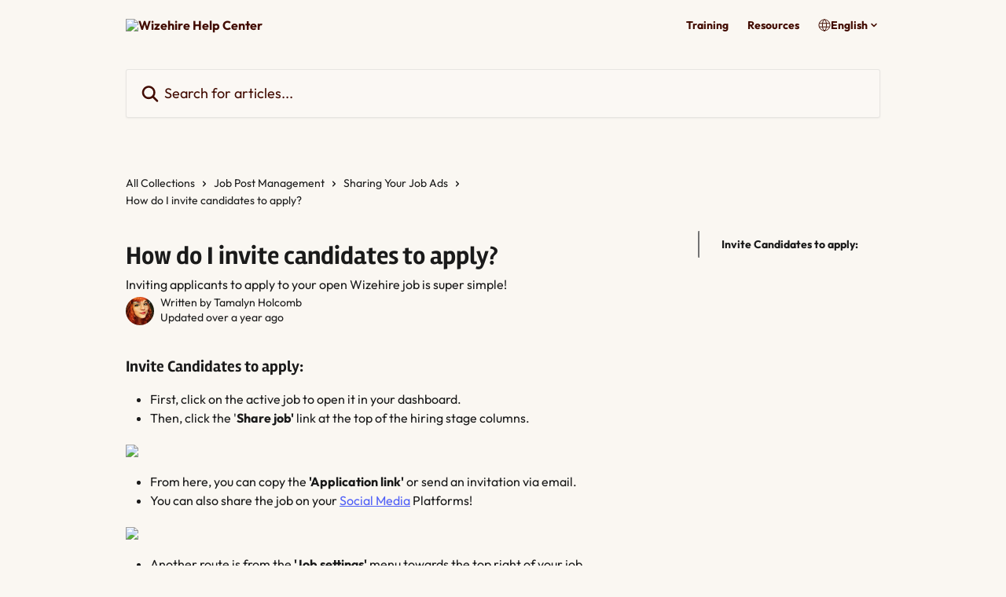

--- FILE ---
content_type: text/html; charset=utf-8
request_url: https://help.wizehire.com/en/articles/2070264-how-do-i-invite-candidates-to-apply
body_size: 15111
content:
<!DOCTYPE html><html lang="en"><head><meta charSet="utf-8" data-next-head=""/><link href="https://help.wizehire.com/assets/font/557287" rel="preload" as="font" crossorigin="anonymous" class="jsx-324222151" data-next-head=""/><link href="https://help.wizehire.com/assets/font/557288" rel="preload" as="font" crossorigin="anonymous" class="jsx-1637819137" data-next-head=""/><link href="https://help.wizehire.com/assets/font/557289" rel="preload" as="font" crossorigin="anonymous" class="jsx-2017871080" data-next-head=""/><link href="https://help.wizehire.com/assets/font/557290" rel="preload" as="font" crossorigin="anonymous" class="jsx-4033821762" data-next-head=""/><link href="https://help.wizehire.com/assets/font/557292" rel="preload" as="font" crossorigin="anonymous" class="jsx-3118949959" data-next-head=""/><link href="https://help.wizehire.com/assets/font/557297" rel="preload" as="font" crossorigin="anonymous" class="jsx-351187169" data-next-head=""/><title data-next-head="">How do I invite candidates to apply? | Wizehire Help Center</title><meta property="og:title" content="How do I invite candidates to apply? | Wizehire Help Center" data-next-head=""/><meta name="twitter:title" content="How do I invite candidates to apply? | Wizehire Help Center" data-next-head=""/><meta property="og:description" content="Inviting applicants to apply to your open Wizehire job is super simple!" data-next-head=""/><meta name="twitter:description" content="Inviting applicants to apply to your open Wizehire job is super simple!" data-next-head=""/><meta name="description" content="Inviting applicants to apply to your open Wizehire job is super simple!" data-next-head=""/><meta property="og:type" content="article" data-next-head=""/><meta property="og:image" content="https://downloads.intercomcdn.com/i/o/438156/9032d93e2c3fe128d0b4a43b/d6f7a9377115c20da01c4cee93bfac6d.jpg" data-next-head=""/><meta property="twitter:image" content="https://downloads.intercomcdn.com/i/o/438156/9032d93e2c3fe128d0b4a43b/d6f7a9377115c20da01c4cee93bfac6d.jpg" data-next-head=""/><meta name="robots" content="all" data-next-head=""/><meta name="viewport" content="width=device-width, initial-scale=1" data-next-head=""/><link href="https://intercom.help/wizehire/assets/favicon" rel="icon" data-next-head=""/><link rel="canonical" href="https://help.wizehire.com/en/articles/2070264-how-do-i-invite-candidates-to-apply" data-next-head=""/><link rel="alternate" href="https://help.wizehire.com/en/articles/2070264-how-do-i-invite-candidates-to-apply" hrefLang="en" data-next-head=""/><link rel="alternate" href="https://help.wizehire.com/en/articles/2070264-how-do-i-invite-candidates-to-apply" hrefLang="x-default" data-next-head=""/><link nonce="kNEo3y6X03z4CutemNKyO4asQWtPmBL/xZw7+X8L+Nk=" rel="preload" href="https://static.intercomassets.com/_next/static/css/3141721a1e975790.css" as="style"/><link nonce="kNEo3y6X03z4CutemNKyO4asQWtPmBL/xZw7+X8L+Nk=" rel="stylesheet" href="https://static.intercomassets.com/_next/static/css/3141721a1e975790.css" data-n-g=""/><noscript data-n-css="kNEo3y6X03z4CutemNKyO4asQWtPmBL/xZw7+X8L+Nk="></noscript><script defer="" nonce="kNEo3y6X03z4CutemNKyO4asQWtPmBL/xZw7+X8L+Nk=" nomodule="" src="https://static.intercomassets.com/_next/static/chunks/polyfills-42372ed130431b0a.js"></script><script src="https://static.intercomassets.com/_next/static/chunks/webpack-d3c2ad680b6bebc6.js" nonce="kNEo3y6X03z4CutemNKyO4asQWtPmBL/xZw7+X8L+Nk=" defer=""></script><script src="https://static.intercomassets.com/_next/static/chunks/framework-1f1b8d38c1d86c61.js" nonce="kNEo3y6X03z4CutemNKyO4asQWtPmBL/xZw7+X8L+Nk=" defer=""></script><script src="https://static.intercomassets.com/_next/static/chunks/main-e24faf3b633b0eb4.js" nonce="kNEo3y6X03z4CutemNKyO4asQWtPmBL/xZw7+X8L+Nk=" defer=""></script><script src="https://static.intercomassets.com/_next/static/chunks/pages/_app-4836a2a3e79a3766.js" nonce="kNEo3y6X03z4CutemNKyO4asQWtPmBL/xZw7+X8L+Nk=" defer=""></script><script src="https://static.intercomassets.com/_next/static/chunks/d0502abb-aa607f45f5026044.js" nonce="kNEo3y6X03z4CutemNKyO4asQWtPmBL/xZw7+X8L+Nk=" defer=""></script><script src="https://static.intercomassets.com/_next/static/chunks/6190-ef428f6633b5a03f.js" nonce="kNEo3y6X03z4CutemNKyO4asQWtPmBL/xZw7+X8L+Nk=" defer=""></script><script src="https://static.intercomassets.com/_next/static/chunks/5729-6d79ddfe1353a77c.js" nonce="kNEo3y6X03z4CutemNKyO4asQWtPmBL/xZw7+X8L+Nk=" defer=""></script><script src="https://static.intercomassets.com/_next/static/chunks/2384-242e4a028ba58b01.js" nonce="kNEo3y6X03z4CutemNKyO4asQWtPmBL/xZw7+X8L+Nk=" defer=""></script><script src="https://static.intercomassets.com/_next/static/chunks/4835-9db7cd232aae5617.js" nonce="kNEo3y6X03z4CutemNKyO4asQWtPmBL/xZw7+X8L+Nk=" defer=""></script><script src="https://static.intercomassets.com/_next/static/chunks/2735-6fafbb9ff4abfca1.js" nonce="kNEo3y6X03z4CutemNKyO4asQWtPmBL/xZw7+X8L+Nk=" defer=""></script><script src="https://static.intercomassets.com/_next/static/chunks/pages/%5BhelpCenterIdentifier%5D/%5Blocale%5D/articles/%5BarticleSlug%5D-0426bb822f2fd459.js" nonce="kNEo3y6X03z4CutemNKyO4asQWtPmBL/xZw7+X8L+Nk=" defer=""></script><script src="https://static.intercomassets.com/_next/static/-CWjWTQvdPb6SB3S45uLC/_buildManifest.js" nonce="kNEo3y6X03z4CutemNKyO4asQWtPmBL/xZw7+X8L+Nk=" defer=""></script><script src="https://static.intercomassets.com/_next/static/-CWjWTQvdPb6SB3S45uLC/_ssgManifest.js" nonce="kNEo3y6X03z4CutemNKyO4asQWtPmBL/xZw7+X8L+Nk=" defer=""></script><meta name="sentry-trace" content="448e2b9358102b3b567c2c958b9e230b-0c1ed406816dc557-0"/><meta name="baggage" content="sentry-environment=production,sentry-release=615059e7e8857b6056b131991cc50aec3a9a766c,sentry-public_key=187f842308a64dea9f1f64d4b1b9c298,sentry-trace_id=448e2b9358102b3b567c2c958b9e230b,sentry-org_id=2129,sentry-sampled=false,sentry-sample_rand=0.01567791117320627,sentry-sample_rate=0"/><style id="__jsx-1534578951">:root{--body-bg: rgb(250, 247, 242);
--body-image: none;
--body-bg-rgb: 250, 247, 242;
--body-border: rgb(236, 224, 205);
--body-primary-color: #1a1a1a;
--body-secondary-color: #1a1a1a;
--body-reaction-bg: rgb(243, 236, 224);
--body-reaction-text-color: rgb(26, 26, 26);
--body-toc-active-border: #737373;
--body-toc-inactive-border: #f2f2f2;
--body-toc-inactive-color: #1a1a1a;
--body-toc-active-font-weight: 600;
--body-table-border: rgb(222, 202, 168);
--body-color: hsl(0, 0%, 0%);
--footer-bg: rgb(5, 63, 68);
--footer-image: none;
--footer-border: rgb(8, 107, 115);
--footer-color: hsl(0, 0%, 100%);
--header-bg: #FAF7F2;
--header-image: none;
--header-color: #420C02;
--collection-card-bg: rgb(102, 26, 11);
--collection-card-image: none;
--collection-card-color: hsl(0, 0%, 100%);
--card-bg: rgb(251, 249, 246);
--card-border-color: rgb(236, 224, 205);
--card-border-inner-radius: 6px;
--card-border-radius: 8px;
--card-shadow: 0 1px 2px 0 rgb(0 0 0 / 0.05);
--search-bar-border-radius: 3px;
--search-bar-width: 100%;
--ticket-blue-bg-color: #dce1f9;
--ticket-blue-text-color: #334bfa;
--ticket-green-bg-color: #d7efdc;
--ticket-green-text-color: #0f7134;
--ticket-orange-bg-color: #ffebdb;
--ticket-orange-text-color: #b24d00;
--ticket-red-bg-color: #ffdbdb;
--ticket-red-text-color: #df2020;
--header-height: 405px;
--header-subheader-background-color: #FAF7F2;
--header-subheader-font-color: #420C02;
--content-block-bg: rgb(238, 239, 255);
--content-block-image: none;
--content-block-color: hsl(0, 0%, 10%);
--content-block-button-bg: rgb(51, 75, 250);
--content-block-button-image: none;
--content-block-button-color: hsl(0, 0%, 100%);
--content-block-button-radius: 6px;
--primary-color: hsl(234, 91%, 64%);
--primary-color-alpha-10: hsla(234, 91%, 64%, 0.1);
--primary-color-alpha-60: hsla(234, 91%, 64%, 0.6);
--text-on-primary-color: #ffffff}</style><style id="__jsx-324222151">@font-face{font-family:Rambla;font-display:fallback;font-weight: 700;
          
          font-style: normal;
          src: url('https://help.wizehire.com/assets/font/557287')}</style><style id="__jsx-1637819137">@font-face{font-family:Rambla;font-display:fallback;font-weight: 700;
          
          font-style: italic;
          src: url('https://help.wizehire.com/assets/font/557288')}</style><style id="__jsx-2017871080">@font-face{font-family:Rambla;font-display:fallback;
          
          font-style: italic;
          src: url('https://help.wizehire.com/assets/font/557289')}</style><style id="__jsx-4033821762">@font-face{font-family:Rambla;font-display:fallback;font-weight: 400;
          
          font-style: normal;
          src: url('https://help.wizehire.com/assets/font/557290')}</style><style id="__jsx-1005322762">:root{--font-family-primary: Rambla}</style><style id="__jsx-3118949959">@font-face{font-family:Outfit;font-display:fallback;font-weight: 700;
          
          font-style: normal;
          src: url('https://help.wizehire.com/assets/font/557292')}</style><style id="__jsx-351187169">@font-face{font-family:Outfit;font-display:fallback;font-weight: 400;
          
          font-style: normal;
          src: url('https://help.wizehire.com/assets/font/557297')}</style><style id="__jsx-2575497688">:root{--font-family-secondary: Outfit}</style><style id="__jsx-cf6f0ea00fa5c760">.fade-background.jsx-cf6f0ea00fa5c760{background:radial-gradient(333.38%100%at 50%0%,rgba(var(--body-bg-rgb),0)0%,rgba(var(--body-bg-rgb),.00925356)11.67%,rgba(var(--body-bg-rgb),.0337355)21.17%,rgba(var(--body-bg-rgb),.0718242)28.85%,rgba(var(--body-bg-rgb),.121898)35.03%,rgba(var(--body-bg-rgb),.182336)40.05%,rgba(var(--body-bg-rgb),.251516)44.25%,rgba(var(--body-bg-rgb),.327818)47.96%,rgba(var(--body-bg-rgb),.409618)51.51%,rgba(var(--body-bg-rgb),.495297)55.23%,rgba(var(--body-bg-rgb),.583232)59.47%,rgba(var(--body-bg-rgb),.671801)64.55%,rgba(var(--body-bg-rgb),.759385)70.81%,rgba(var(--body-bg-rgb),.84436)78.58%,rgba(var(--body-bg-rgb),.9551)88.2%,rgba(var(--body-bg-rgb),1)100%),var(--header-image),var(--header-bg);background-size:cover;background-position-x:center}</style><style id="__jsx-27f84a20f81f6ce9">.table-of-contents::-webkit-scrollbar{width:8px}.table-of-contents::-webkit-scrollbar-thumb{background-color:#f2f2f2;border-radius:8px}</style><style id="__jsx-a49d9ef8a9865a27">.table_of_contents.jsx-a49d9ef8a9865a27{max-width:260px;min-width:260px}</style><style id="__jsx-62724fba150252e0">.related_articles section a{color:initial}</style><style id="__jsx-4bed0c08ce36899e">.article_body a:not(.intercom-h2b-button){color:var(--primary-color)}article a.intercom-h2b-button{background-color:var(--primary-color);border:0}.zendesk-article table{overflow-x:scroll!important;display:block!important;height:auto!important}.intercom-interblocks-unordered-nested-list ul,.intercom-interblocks-ordered-nested-list ol{margin-top:16px;margin-bottom:16px}.intercom-interblocks-unordered-nested-list ul .intercom-interblocks-unordered-nested-list ul,.intercom-interblocks-unordered-nested-list ul .intercom-interblocks-ordered-nested-list ol,.intercom-interblocks-ordered-nested-list ol .intercom-interblocks-ordered-nested-list ol,.intercom-interblocks-ordered-nested-list ol .intercom-interblocks-unordered-nested-list ul{margin-top:0;margin-bottom:0}.intercom-interblocks-image a:focus{outline-offset:3px}</style></head><body><div id="__next"><div dir="ltr" class="h-full w-full"><a href="#main-content" class="sr-only font-bold text-header-color focus:not-sr-only focus:absolute focus:left-4 focus:top-4 focus:z-50" aria-roledescription="Link, Press control-option-right-arrow to exit">Skip to main content</a><main class="header__lite"><header id="header" data-testid="header" class="jsx-cf6f0ea00fa5c760 flex flex-col text-header-color"><section class="relative flex w-full flex-col bg-header-subheader-background-color text-header-subheader-font-color pb-6"><div class="header__meta_wrapper flex justify-center px-5 pt-6 leading-none sm:px-10"><div class="flex items-center w-240" data-testid="subheader-container"><div class="mo__body header__site_name"><div class="header__logo"><a href="/en/"><img src="https://downloads.intercomcdn.com/i/o/6e597ec436844af930cfb116fd7fd4f055e609f8/698890/bfeea03be0b946f177985fb3495c/43e47b0e1ea7a86065c341950a2a49bb.png" height="80" alt="Wizehire Help Center"/></a></div></div><div><div class="flex items-center font-semibold"><div class="flex items-center md:hidden" data-testid="small-screen-children"><button class="flex items-center border-none bg-transparent px-1.5" data-testid="hamburger-menu-button" aria-label="Open menu"><svg width="24" height="24" viewBox="0 0 16 16" xmlns="http://www.w3.org/2000/svg" class="fill-current"><path d="M1.86861 2C1.38889 2 1 2.3806 1 2.85008C1 3.31957 1.38889 3.70017 1.86861 3.70017H14.1314C14.6111 3.70017 15 3.31957 15 2.85008C15 2.3806 14.6111 2 14.1314 2H1.86861Z"></path><path d="M1 8C1 7.53051 1.38889 7.14992 1.86861 7.14992H14.1314C14.6111 7.14992 15 7.53051 15 8C15 8.46949 14.6111 8.85008 14.1314 8.85008H1.86861C1.38889 8.85008 1 8.46949 1 8Z"></path><path d="M1 13.1499C1 12.6804 1.38889 12.2998 1.86861 12.2998H14.1314C14.6111 12.2998 15 12.6804 15 13.1499C15 13.6194 14.6111 14 14.1314 14H1.86861C1.38889 14 1 13.6194 1 13.1499Z"></path></svg></button><div class="fixed right-0 top-0 z-50 h-full w-full hidden" data-testid="hamburger-menu"><div class="flex h-full w-full justify-end bg-black bg-opacity-30"><div class="flex h-fit w-full flex-col bg-white opacity-100 sm:h-full sm:w-1/2"><button class="text-body-font flex items-center self-end border-none bg-transparent pr-6 pt-6" data-testid="hamburger-menu-close-button" aria-label="Close menu"><svg width="24" height="24" viewBox="0 0 16 16" xmlns="http://www.w3.org/2000/svg"><path d="M3.5097 3.5097C3.84165 3.17776 4.37984 3.17776 4.71178 3.5097L7.99983 6.79775L11.2879 3.5097C11.6198 3.17776 12.158 3.17776 12.49 3.5097C12.8219 3.84165 12.8219 4.37984 12.49 4.71178L9.20191 7.99983L12.49 11.2879C12.8219 11.6198 12.8219 12.158 12.49 12.49C12.158 12.8219 11.6198 12.8219 11.2879 12.49L7.99983 9.20191L4.71178 12.49C4.37984 12.8219 3.84165 12.8219 3.5097 12.49C3.17776 12.158 3.17776 11.6198 3.5097 11.2879L6.79775 7.99983L3.5097 4.71178C3.17776 4.37984 3.17776 3.84165 3.5097 3.5097Z"></path></svg></button><nav class="flex flex-col pl-4 text-black"><a target="_blank" rel="noopener noreferrer" href="https://academy.wizehire.com/certifications" class="mx-5 mb-5 text-md no-underline hover:opacity-80 md:mx-3 md:my-0 md:text-base" data-testid="header-link-0">Training</a><a target="_blank" rel="noopener noreferrer" href="https://wizehire.com/resources" class="mx-5 mb-5 text-md no-underline hover:opacity-80 md:mx-3 md:my-0 md:text-base" data-testid="header-link-1">Resources</a><div class="relative cursor-pointer has-[:focus]:outline"><select class="peer absolute z-10 block h-6 w-full cursor-pointer opacity-0 md:text-base" aria-label="Change language" id="language-selector"><option value="/en/articles/2070264-how-do-i-invite-candidates-to-apply" class="text-black" selected="">English</option></select><div class="mb-10 ml-5 flex items-center gap-1 text-md hover:opacity-80 peer-hover:opacity-80 md:m-0 md:ml-3 md:text-base" aria-hidden="true"><svg id="locale-picker-globe" width="16" height="16" viewBox="0 0 16 16" fill="none" xmlns="http://www.w3.org/2000/svg" class="shrink-0" aria-hidden="true"><path d="M8 15C11.866 15 15 11.866 15 8C15 4.13401 11.866 1 8 1C4.13401 1 1 4.13401 1 8C1 11.866 4.13401 15 8 15Z" stroke="currentColor" stroke-linecap="round" stroke-linejoin="round"></path><path d="M8 15C9.39949 15 10.534 11.866 10.534 8C10.534 4.13401 9.39949 1 8 1C6.60051 1 5.466 4.13401 5.466 8C5.466 11.866 6.60051 15 8 15Z" stroke="currentColor" stroke-linecap="round" stroke-linejoin="round"></path><path d="M1.448 5.75989H14.524" stroke="currentColor" stroke-linecap="round" stroke-linejoin="round"></path><path d="M1.448 10.2402H14.524" stroke="currentColor" stroke-linecap="round" stroke-linejoin="round"></path></svg>English<svg id="locale-picker-arrow" width="16" height="16" viewBox="0 0 16 16" fill="none" xmlns="http://www.w3.org/2000/svg" class="shrink-0" aria-hidden="true"><path d="M5 6.5L8.00093 9.5L11 6.50187" stroke="currentColor" stroke-width="1.5" stroke-linecap="round" stroke-linejoin="round"></path></svg></div></div></nav></div></div></div></div><nav class="hidden items-center md:flex" data-testid="large-screen-children"><a target="_blank" rel="noopener noreferrer" href="https://academy.wizehire.com/certifications" class="mx-5 mb-5 text-md no-underline hover:opacity-80 md:mx-3 md:my-0 md:text-base" data-testid="header-link-0">Training</a><a target="_blank" rel="noopener noreferrer" href="https://wizehire.com/resources" class="mx-5 mb-5 text-md no-underline hover:opacity-80 md:mx-3 md:my-0 md:text-base" data-testid="header-link-1">Resources</a><div class="relative cursor-pointer has-[:focus]:outline"><select class="peer absolute z-10 block h-6 w-full cursor-pointer opacity-0 md:text-base" aria-label="Change language" id="language-selector"><option value="/en/articles/2070264-how-do-i-invite-candidates-to-apply" class="text-black" selected="">English</option></select><div class="mb-10 ml-5 flex items-center gap-1 text-md hover:opacity-80 peer-hover:opacity-80 md:m-0 md:ml-3 md:text-base" aria-hidden="true"><svg id="locale-picker-globe" width="16" height="16" viewBox="0 0 16 16" fill="none" xmlns="http://www.w3.org/2000/svg" class="shrink-0" aria-hidden="true"><path d="M8 15C11.866 15 15 11.866 15 8C15 4.13401 11.866 1 8 1C4.13401 1 1 4.13401 1 8C1 11.866 4.13401 15 8 15Z" stroke="currentColor" stroke-linecap="round" stroke-linejoin="round"></path><path d="M8 15C9.39949 15 10.534 11.866 10.534 8C10.534 4.13401 9.39949 1 8 1C6.60051 1 5.466 4.13401 5.466 8C5.466 11.866 6.60051 15 8 15Z" stroke="currentColor" stroke-linecap="round" stroke-linejoin="round"></path><path d="M1.448 5.75989H14.524" stroke="currentColor" stroke-linecap="round" stroke-linejoin="round"></path><path d="M1.448 10.2402H14.524" stroke="currentColor" stroke-linecap="round" stroke-linejoin="round"></path></svg>English<svg id="locale-picker-arrow" width="16" height="16" viewBox="0 0 16 16" fill="none" xmlns="http://www.w3.org/2000/svg" class="shrink-0" aria-hidden="true"><path d="M5 6.5L8.00093 9.5L11 6.50187" stroke="currentColor" stroke-width="1.5" stroke-linecap="round" stroke-linejoin="round"></path></svg></div></div></nav></div></div></div></div></section><div class="jsx-cf6f0ea00fa5c760 relative flex grow flex-col mb-9 bg-header-bg bg-header-image bg-cover bg-center pb-9 pt-6"><div id="sr-announcement" aria-live="polite" class="jsx-cf6f0ea00fa5c760 sr-only"></div><div class="jsx-cf6f0ea00fa5c760 flex h-full flex-col items-center marker:shrink-0"><section class="relative mx-5 flex h-full w-full flex-col items-center px-5 sm:px-10"><div class="flex h-full max-w-full flex-col w-240 justify-end" data-testid="main-header-container"><div id="search-bar" class="relative w-full"><form action="/en/" autoComplete="off"><div class="flex w-full flex-col items-start"><div class="relative flex w-full sm:w-search-bar"><label for="search-input" class="sr-only">Search for articles...</label><input id="search-input" type="text" autoComplete="off" class="peer w-full rounded-search-bar border border-black-alpha-8 bg-white-alpha-20 p-4 ps-12 font-secondary text-lg text-header-color shadow-search-bar outline-none transition ease-linear placeholder:text-header-color hover:bg-white-alpha-27 hover:shadow-search-bar-hover focus:border-transparent focus:bg-white focus:text-black-10 focus:shadow-search-bar-focused placeholder:focus:text-black-45" placeholder="Search for articles..." name="q" aria-label="Search for articles..." value=""/><div class="absolute inset-y-0 start-0 flex items-center fill-header-color peer-focus-visible:fill-black-45 pointer-events-none ps-5"><svg width="22" height="21" viewBox="0 0 22 21" xmlns="http://www.w3.org/2000/svg" class="fill-inherit" aria-hidden="true"><path fill-rule="evenodd" clip-rule="evenodd" d="M3.27485 8.7001C3.27485 5.42781 5.92757 2.7751 9.19985 2.7751C12.4721 2.7751 15.1249 5.42781 15.1249 8.7001C15.1249 11.9724 12.4721 14.6251 9.19985 14.6251C5.92757 14.6251 3.27485 11.9724 3.27485 8.7001ZM9.19985 0.225098C4.51924 0.225098 0.724854 4.01948 0.724854 8.7001C0.724854 13.3807 4.51924 17.1751 9.19985 17.1751C11.0802 17.1751 12.8176 16.5627 14.2234 15.5265L19.0981 20.4013C19.5961 20.8992 20.4033 20.8992 20.9013 20.4013C21.3992 19.9033 21.3992 19.0961 20.9013 18.5981L16.0264 13.7233C17.0625 12.3176 17.6749 10.5804 17.6749 8.7001C17.6749 4.01948 13.8805 0.225098 9.19985 0.225098Z"></path></svg></div></div></div></form></div></div></section></div></div></header><div class="z-1 flex shrink-0 grow basis-auto justify-center px-5 sm:px-10"><section data-testid="main-content" id="main-content" class="max-w-full w-240"><section data-testid="article-section" class="section section__article"><div class="flex-row-reverse justify-between flex"><div class="jsx-a49d9ef8a9865a27 w-61 sticky top-8 ml-7 max-w-61 self-start max-lg:hidden mt-16"><div class="jsx-27f84a20f81f6ce9 table-of-contents max-h-[calc(100vh-96px)] overflow-y-auto rounded-2xl text-body-primary-color hover:text-primary max-lg:border max-lg:border-solid max-lg:border-body-border max-lg:shadow-solid-1"><div data-testid="toc-dropdown" class="jsx-27f84a20f81f6ce9 hidden cursor-pointer justify-between border-b max-lg:flex max-lg:flex-row max-lg:border-x-0 max-lg:border-t-0 max-lg:border-solid max-lg:border-b-body-border"><div class="jsx-27f84a20f81f6ce9 my-2 max-lg:pl-4">Table of contents</div><div class="jsx-27f84a20f81f6ce9 "><svg class="ml-2 mr-4 mt-3 transition-transform" transform="rotate(180)" width="16" height="16" fill="none" xmlns="http://www.w3.org/2000/svg"><path fill-rule="evenodd" clip-rule="evenodd" d="M3.93353 5.93451C4.24595 5.62209 4.75248 5.62209 5.0649 5.93451L7.99922 8.86882L10.9335 5.93451C11.246 5.62209 11.7525 5.62209 12.0649 5.93451C12.3773 6.24693 12.3773 6.75346 12.0649 7.06588L8.5649 10.5659C8.25249 10.8783 7.74595 10.8783 7.43353 10.5659L3.93353 7.06588C3.62111 6.75346 3.62111 6.24693 3.93353 5.93451Z" fill="currentColor"></path></svg></div></div><div data-testid="toc-body" class="jsx-27f84a20f81f6ce9 my-2"><section data-testid="toc-section-0" class="jsx-27f84a20f81f6ce9 flex border-y-0 border-e-0 border-s-2 border-solid py-1.5 max-lg:border-none border-body-toc-active-border px-7"><a id="#h_18a08426c8" href="#h_18a08426c8" data-testid="toc-link-0" class="jsx-27f84a20f81f6ce9 w-full no-underline hover:text-body-primary-color max-lg:inline-block max-lg:text-body-primary-color max-lg:hover:text-primary lg:text-base font-toc-active text-body-primary-color"></a></section></div></div></div><div class="relative z-3 w-full lg:max-w-160 "><div class="flex pb-6 max-md:pb-2 lg:max-w-160"><div tabindex="-1" class="focus:outline-none"><div class="flex flex-wrap items-baseline pb-4 text-base" tabindex="0" role="navigation" aria-label="Breadcrumb"><a href="/en/" class="pr-2 text-body-primary-color no-underline hover:text-body-secondary-color">All Collections</a><div class="pr-2" aria-hidden="true"><svg width="6" height="10" viewBox="0 0 6 10" class="block h-2 w-2 fill-body-secondary-color rtl:rotate-180" xmlns="http://www.w3.org/2000/svg"><path fill-rule="evenodd" clip-rule="evenodd" d="M0.648862 0.898862C0.316916 1.23081 0.316916 1.769 0.648862 2.10094L3.54782 4.9999L0.648862 7.89886C0.316916 8.23081 0.316917 8.769 0.648862 9.10094C0.980808 9.43289 1.519 9.43289 1.85094 9.10094L5.35094 5.60094C5.68289 5.269 5.68289 4.73081 5.35094 4.39886L1.85094 0.898862C1.519 0.566916 0.980807 0.566916 0.648862 0.898862Z"></path></svg></div><a href="https://help.wizehire.com/en/collections/2120761-job-post-management" class="pr-2 text-body-primary-color no-underline hover:text-body-secondary-color" data-testid="breadcrumb-0">Job Post Management</a><div class="pr-2" aria-hidden="true"><svg width="6" height="10" viewBox="0 0 6 10" class="block h-2 w-2 fill-body-secondary-color rtl:rotate-180" xmlns="http://www.w3.org/2000/svg"><path fill-rule="evenodd" clip-rule="evenodd" d="M0.648862 0.898862C0.316916 1.23081 0.316916 1.769 0.648862 2.10094L3.54782 4.9999L0.648862 7.89886C0.316916 8.23081 0.316917 8.769 0.648862 9.10094C0.980808 9.43289 1.519 9.43289 1.85094 9.10094L5.35094 5.60094C5.68289 5.269 5.68289 4.73081 5.35094 4.39886L1.85094 0.898862C1.519 0.566916 0.980807 0.566916 0.648862 0.898862Z"></path></svg></div><a href="https://help.wizehire.com/en/collections/12929319-sharing-your-job-ads" class="pr-2 text-body-primary-color no-underline hover:text-body-secondary-color" data-testid="breadcrumb-1">Sharing Your Job Ads</a><div class="pr-2" aria-hidden="true"><svg width="6" height="10" viewBox="0 0 6 10" class="block h-2 w-2 fill-body-secondary-color rtl:rotate-180" xmlns="http://www.w3.org/2000/svg"><path fill-rule="evenodd" clip-rule="evenodd" d="M0.648862 0.898862C0.316916 1.23081 0.316916 1.769 0.648862 2.10094L3.54782 4.9999L0.648862 7.89886C0.316916 8.23081 0.316917 8.769 0.648862 9.10094C0.980808 9.43289 1.519 9.43289 1.85094 9.10094L5.35094 5.60094C5.68289 5.269 5.68289 4.73081 5.35094 4.39886L1.85094 0.898862C1.519 0.566916 0.980807 0.566916 0.648862 0.898862Z"></path></svg></div><div class="text-body-secondary-color">How do I invite candidates to apply?</div></div></div></div><div class=""><div class="article intercom-force-break"><div class="mb-10 max-lg:mb-6"><div class="flex flex-col gap-4"><div class="flex flex-col"><h1 class="mb-1 font-primary text-2xl font-bold leading-10 text-body-primary-color">How do I invite candidates to apply?</h1><div class="text-md font-normal leading-normal text-body-secondary-color"><p>Inviting applicants to apply to your open Wizehire job is super simple!</p></div></div><div class="avatar"><div class="avatar__photo"><img width="24" height="24" src="https://static.intercomassets.com/avatars/3018596/square_128/me-1655928879.jpeg" alt="Tamalyn Holcomb avatar" class="inline-flex items-center justify-center rounded-full bg-primary text-lg font-bold leading-6 text-primary-text shadow-solid-2 shadow-body-bg [&amp;:nth-child(n+2)]:hidden lg:[&amp;:nth-child(n+2)]:inline-flex h-8 w-8 sm:h-9 sm:w-9"/></div><div class="avatar__info -mt-0.5 text-base"><span class="text-body-secondary-color"><div>Written by <span>Tamalyn Holcomb</span></div> <!-- -->Updated over a year ago</span></div></div></div></div><div class="jsx-4bed0c08ce36899e flex-col"><div class="jsx-4bed0c08ce36899e mb-7 ml-0 text-md max-messenger:mb-6 lg:hidden"><div class="jsx-27f84a20f81f6ce9 table-of-contents max-h-[calc(100vh-96px)] overflow-y-auto rounded-2xl text-body-primary-color hover:text-primary max-lg:border max-lg:border-solid max-lg:border-body-border max-lg:shadow-solid-1"><div data-testid="toc-dropdown" class="jsx-27f84a20f81f6ce9 hidden cursor-pointer justify-between border-b max-lg:flex max-lg:flex-row max-lg:border-x-0 max-lg:border-t-0 max-lg:border-solid max-lg:border-b-body-border border-b-0"><div class="jsx-27f84a20f81f6ce9 my-2 max-lg:pl-4">Table of contents</div><div class="jsx-27f84a20f81f6ce9 "><svg class="ml-2 mr-4 mt-3 transition-transform" transform="" width="16" height="16" fill="none" xmlns="http://www.w3.org/2000/svg"><path fill-rule="evenodd" clip-rule="evenodd" d="M3.93353 5.93451C4.24595 5.62209 4.75248 5.62209 5.0649 5.93451L7.99922 8.86882L10.9335 5.93451C11.246 5.62209 11.7525 5.62209 12.0649 5.93451C12.3773 6.24693 12.3773 6.75346 12.0649 7.06588L8.5649 10.5659C8.25249 10.8783 7.74595 10.8783 7.43353 10.5659L3.93353 7.06588C3.62111 6.75346 3.62111 6.24693 3.93353 5.93451Z" fill="currentColor"></path></svg></div></div><div data-testid="toc-body" class="jsx-27f84a20f81f6ce9 hidden my-2"><section data-testid="toc-section-0" class="jsx-27f84a20f81f6ce9 flex border-y-0 border-e-0 border-s-2 border-solid py-1.5 max-lg:border-none border-body-toc-active-border px-7"><a id="#h_18a08426c8" href="#h_18a08426c8" data-testid="toc-link-0" class="jsx-27f84a20f81f6ce9 w-full no-underline hover:text-body-primary-color max-lg:inline-block max-lg:text-body-primary-color max-lg:hover:text-primary lg:text-base font-toc-active text-body-primary-color"></a></section></div></div></div><div class="jsx-4bed0c08ce36899e article_body"><article class="jsx-4bed0c08ce36899e "><div class="intercom-interblocks-subheading intercom-interblocks-align-left"><h2 id="h_18a08426c8">Invite Candidates to apply:</h2></div><div class="intercom-interblocks-unordered-nested-list"><ul><li><div class="intercom-interblocks-paragraph no-margin intercom-interblocks-align-left"><p>First, click on the active job to open it in your dashboard. </p></div></li><li><div class="intercom-interblocks-paragraph no-margin intercom-interblocks-align-left"><p>Then, click the &#x27;<b>Share job&#x27;</b> link at the top of the hiring stage columns. </p></div></li></ul></div><div class="intercom-interblocks-image intercom-interblocks-align-left"><a href="https://downloads.intercomcdn.com/i/o/1081293657/40f190cf31b615cc8c8dbfc0/share.png?expires=1769310000&amp;signature=4842bc0e9259b50f58228d77318c3ad12c8113c7f360986870ff8210c58b223b&amp;req=dSAvF8t3nodaXvMW1HO4zZnPqyH08cuZvt%2BlRyfR5picl6YZMohixnjbnm3y%0Ak%2Bp6tAzOOnigxixwMIc%3D%0A" target="_blank" rel="noreferrer nofollow noopener"><img src="https://downloads.intercomcdn.com/i/o/1081293657/40f190cf31b615cc8c8dbfc0/share.png?expires=1769310000&amp;signature=4842bc0e9259b50f58228d77318c3ad12c8113c7f360986870ff8210c58b223b&amp;req=dSAvF8t3nodaXvMW1HO4zZnPqyH08cuZvt%2BlRyfR5picl6YZMohixnjbnm3y%0Ak%2Bp6tAzOOnigxixwMIc%3D%0A" width="1492" height="298"/></a></div><div class="intercom-interblocks-unordered-nested-list"><ul><li><div class="intercom-interblocks-paragraph no-margin intercom-interblocks-align-left"><p>From here, you can copy the <b>&#x27;Application link&#x27;</b> or send an invitation via email.</p></div></li><li><div class="intercom-interblocks-paragraph no-margin intercom-interblocks-align-left"><p>You can also share the job on your <a href="https://help.wizehire.com/en/articles/1699081-how-can-i-share-my-ads-on-social-media">Social Media</a> Platforms!</p></div></li></ul></div><div class="intercom-interblocks-image intercom-interblocks-align-left"><a href="https://downloads.intercomcdn.com/i/o/818188343/6512753ec0728f569d9caa36/invite.png?expires=1769310000&amp;signature=a22afa99f14f480146a12377bb427cf7597b2a68c18ed7fe5150c066ff3dc432&amp;req=fCEvF8F2noVcFb4f3HP0gBI24fe65Z2a8MQGxbJnrK68bGgjzWHAOaPmc39o%0AjrFhB5cduJRMDEMqmA%3D%3D%0A" target="_blank" rel="noreferrer nofollow noopener"><img src="https://downloads.intercomcdn.com/i/o/818188343/6512753ec0728f569d9caa36/invite.png?expires=1769310000&amp;signature=a22afa99f14f480146a12377bb427cf7597b2a68c18ed7fe5150c066ff3dc432&amp;req=fCEvF8F2noVcFb4f3HP0gBI24fe65Z2a8MQGxbJnrK68bGgjzWHAOaPmc39o%0AjrFhB5cduJRMDEMqmA%3D%3D%0A" width="1886" height="1442" style="width:597px"/></a></div><div class="intercom-interblocks-unordered-nested-list"><ul><li><div class="intercom-interblocks-paragraph no-margin intercom-interblocks-align-left"><p>Another route is from the <b>&#x27;Job settings&#x27;</b> menu towards the top right of your job dashboard.</p></div></li><li><div class="intercom-interblocks-paragraph no-margin intercom-interblocks-align-left"><p>Click on <b>&#x27;Invite candidates&#x27;:</b></p></div></li></ul></div><div class="intercom-interblocks-image intercom-interblocks-align-left"><a href="https://downloads.intercomcdn.com/i/o/818190694/f55cc2af6166406a65de2093/invite2.png?expires=1769310000&amp;signature=aac689afce57585a5a092424327c229960b75b40be291d76d8e13d7c6aac00c2&amp;req=fCEvF8B%2Bm4hbFb4f3HP0gH9kBmkMG8WCUOdl7FpflQbqIlZgKpKNlzmVyugo%0A%2FfBcIbZx%2FQFi8NoJkA%3D%3D%0A" target="_blank" rel="noreferrer nofollow noopener"><img src="https://downloads.intercomcdn.com/i/o/818190694/f55cc2af6166406a65de2093/invite2.png?expires=1769310000&amp;signature=aac689afce57585a5a092424327c229960b75b40be291d76d8e13d7c6aac00c2&amp;req=fCEvF8B%2Bm4hbFb4f3HP0gH9kBmkMG8WCUOdl7FpflQbqIlZgKpKNlzmVyugo%0A%2FfBcIbZx%2FQFi8NoJkA%3D%3D%0A" width="562" height="600" style="width:327px"/></a></div><div class="intercom-interblocks-paragraph no-margin intercom-interblocks-align-left"><p> </p></div><div class="intercom-interblocks-paragraph no-margin intercom-interblocks-align-left"><p><b>Please note:</b> you can only invite applicants to <b>&#x27;Live&#x27;</b> job ads! </p></div><div class="intercom-interblocks-paragraph no-margin intercom-interblocks-align-left"><p> </p></div><section class="jsx-62724fba150252e0 related_articles my-6"><hr class="jsx-62724fba150252e0 my-6 sm:my-8"/><div class="jsx-62724fba150252e0 mb-3 text-xl font-bold">Related Articles</div><section class="flex flex-col rounded-card border border-solid border-card-border bg-card-bg p-2 sm:p-3"><a class="duration-250 group/article flex flex-row justify-between gap-2 py-2 no-underline transition ease-linear hover:bg-primary-alpha-10 hover:text-primary sm:rounded-card-inner sm:py-3 rounded-card-inner px-3" href="https://help.wizehire.com/en/articles/1699081-how-can-i-share-my-job-posts-on-social-media" data-testid="article-link"><div class="flex flex-col p-0"><span class="m-0 text-md text-body-primary-color group-hover/article:text-primary">How can I share my job posts on social media?</span></div><div class="flex shrink-0 flex-col justify-center p-0"><svg class="block h-4 w-4 text-primary ltr:-rotate-90 rtl:rotate-90" fill="currentColor" viewBox="0 0 20 20" xmlns="http://www.w3.org/2000/svg"><path fill-rule="evenodd" d="M5.293 7.293a1 1 0 011.414 0L10 10.586l3.293-3.293a1 1 0 111.414 1.414l-4 4a1 1 0 01-1.414 0l-4-4a1 1 0 010-1.414z" clip-rule="evenodd"></path></svg></div></a><a class="duration-250 group/article flex flex-row justify-between gap-2 py-2 no-underline transition ease-linear hover:bg-primary-alpha-10 hover:text-primary sm:rounded-card-inner sm:py-3 rounded-card-inner px-3" href="https://help.wizehire.com/en/articles/2565110-how-do-i-export-candidates-from-my-indeed-account" data-testid="article-link"><div class="flex flex-col p-0"><span class="m-0 text-md text-body-primary-color group-hover/article:text-primary">How do I export candidates from my Indeed account?</span></div><div class="flex shrink-0 flex-col justify-center p-0"><svg class="block h-4 w-4 text-primary ltr:-rotate-90 rtl:rotate-90" fill="currentColor" viewBox="0 0 20 20" xmlns="http://www.w3.org/2000/svg"><path fill-rule="evenodd" d="M5.293 7.293a1 1 0 011.414 0L10 10.586l3.293-3.293a1 1 0 111.414 1.414l-4 4a1 1 0 01-1.414 0l-4-4a1 1 0 010-1.414z" clip-rule="evenodd"></path></svg></div></a><a class="duration-250 group/article flex flex-row justify-between gap-2 py-2 no-underline transition ease-linear hover:bg-primary-alpha-10 hover:text-primary sm:rounded-card-inner sm:py-3 rounded-card-inner px-3" href="https://help.wizehire.com/en/articles/4216854-how-do-i-schedule-interviews-with-candidates" data-testid="article-link"><div class="flex flex-col p-0"><span class="m-0 text-md text-body-primary-color group-hover/article:text-primary">How do I schedule interviews with candidates?</span></div><div class="flex shrink-0 flex-col justify-center p-0"><svg class="block h-4 w-4 text-primary ltr:-rotate-90 rtl:rotate-90" fill="currentColor" viewBox="0 0 20 20" xmlns="http://www.w3.org/2000/svg"><path fill-rule="evenodd" d="M5.293 7.293a1 1 0 011.414 0L10 10.586l3.293-3.293a1 1 0 111.414 1.414l-4 4a1 1 0 01-1.414 0l-4-4a1 1 0 010-1.414z" clip-rule="evenodd"></path></svg></div></a><a class="duration-250 group/article flex flex-row justify-between gap-2 py-2 no-underline transition ease-linear hover:bg-primary-alpha-10 hover:text-primary sm:rounded-card-inner sm:py-3 rounded-card-inner px-3" href="https://help.wizehire.com/en/articles/5170693-how-do-i-create-a-custom-career-page" data-testid="article-link"><div class="flex flex-col p-0"><span class="m-0 text-md text-body-primary-color group-hover/article:text-primary">How do I create a custom Career Page?</span></div><div class="flex shrink-0 flex-col justify-center p-0"><svg class="block h-4 w-4 text-primary ltr:-rotate-90 rtl:rotate-90" fill="currentColor" viewBox="0 0 20 20" xmlns="http://www.w3.org/2000/svg"><path fill-rule="evenodd" d="M5.293 7.293a1 1 0 011.414 0L10 10.586l3.293-3.293a1 1 0 111.414 1.414l-4 4a1 1 0 01-1.414 0l-4-4a1 1 0 010-1.414z" clip-rule="evenodd"></path></svg></div></a><a class="duration-250 group/article flex flex-row justify-between gap-2 py-2 no-underline transition ease-linear hover:bg-primary-alpha-10 hover:text-primary sm:rounded-card-inner sm:py-3 rounded-card-inner px-3" href="https://help.wizehire.com/en/articles/9654949-how-can-my-employees-refer-candidates-to-our-open-job-posts" data-testid="article-link"><div class="flex flex-col p-0"><span class="m-0 text-md text-body-primary-color group-hover/article:text-primary">How can my employees refer candidates to our open job posts?</span></div><div class="flex shrink-0 flex-col justify-center p-0"><svg class="block h-4 w-4 text-primary ltr:-rotate-90 rtl:rotate-90" fill="currentColor" viewBox="0 0 20 20" xmlns="http://www.w3.org/2000/svg"><path fill-rule="evenodd" d="M5.293 7.293a1 1 0 011.414 0L10 10.586l3.293-3.293a1 1 0 111.414 1.414l-4 4a1 1 0 01-1.414 0l-4-4a1 1 0 010-1.414z" clip-rule="evenodd"></path></svg></div></a></section></section></article></div></div></div></div><div class="intercom-reaction-picker -mb-4 -ml-4 -mr-4 mt-6 rounded-card sm:-mb-2 sm:-ml-1 sm:-mr-1 sm:mt-8" role="group" aria-label="feedback form"><div class="intercom-reaction-prompt">Did this answer your question?</div><div class="intercom-reactions-container"><button class="intercom-reaction" aria-label="Disappointed Reaction" tabindex="0" data-reaction-text="disappointed" aria-pressed="false"><span title="Disappointed">😞</span></button><button class="intercom-reaction" aria-label="Neutral Reaction" tabindex="0" data-reaction-text="neutral" aria-pressed="false"><span title="Neutral">😐</span></button><button class="intercom-reaction" aria-label="Smiley Reaction" tabindex="0" data-reaction-text="smiley" aria-pressed="false"><span title="Smiley">😃</span></button></div></div></div></div></section></section></div><footer id="footer" class="mt-24 shrink-0 bg-footer-bg px-0 py-12 text-left text-base text-footer-color"><div class="shrink-0 grow basis-auto px-5 sm:px-10"><div class="mx-auto max-w-240 sm:w-auto"><div><div class="flex flex-col md:flex-row" data-testid="classic-footer-layout"><div class="mb-6 me-0 max-w-65 shrink-0 sm:mb-0 sm:me-18 sm:w-auto"><div class="align-middle text-lg text-footer-color"><a class="no-underline" href="/en/"><img data-testid="logo-img" src="https://downloads.intercomcdn.com/i/o/6e597ec436844af930cfb116fd7fd4f055e609f8/698888/ecda545e84c5e67032252b84b8bb/43e47b0e1ea7a86065c341950a2a49bb.png" alt="Wizehire Help Center" class="max-h-8 contrast-80"/></a></div><div class="mt-10"><ul data-testid="social-links" class="flex flex-wrap items-center gap-4 p-0 justify-start" id="social-links"><li class="list-none align-middle"><a target="_blank" href="https://www.facebook.com/wizehire" rel="nofollow noreferrer noopener" data-testid="footer-social-link-0" class="no-underline"><img src="https://intercom.help/wizehire/assets/svg/icon:social-facebook/ffffff" alt="" aria-label="https://www.facebook.com/wizehire" width="16" height="16" loading="lazy" data-testid="social-icon-facebook"/></a></li><li class="list-none align-middle"><a target="_blank" href="https://www.twitter.com/wizehire" rel="nofollow noreferrer noopener" data-testid="footer-social-link-1" class="no-underline"><img src="https://intercom.help/wizehire/assets/svg/icon:social-twitter/ffffff" alt="" aria-label="https://www.twitter.com/wizehire" width="16" height="16" loading="lazy" data-testid="social-icon-twitter"/></a></li><li class="list-none align-middle"><a target="_blank" href="https://www.linkedin.com/wizehire" rel="nofollow noreferrer noopener" data-testid="footer-social-link-2" class="no-underline"><img src="https://intercom.help/wizehire/assets/svg/icon:social-linkedin/ffffff" alt="" aria-label="https://www.linkedin.com/wizehire" width="16" height="16" loading="lazy" data-testid="social-icon-linkedin"/></a></li></ul></div></div><div class="mt-18 flex grow flex-col md:mt-0 md:items-end"><div class="grid grid-cols-2 gap-x-7 gap-y-14 md:flex md:flex-row md:flex-wrap"></div></div></div><div class="mt-2"><a href="https://www.intercom.com/dsa-report-form" target="_blank" rel="nofollow noreferrer noopener" class="no-underline" data-testid="report-content-link">Report Content</a></div></div></div></div></footer></main></div></div><script id="__NEXT_DATA__" type="application/json" nonce="kNEo3y6X03z4CutemNKyO4asQWtPmBL/xZw7+X8L+Nk=">{"props":{"pageProps":{"app":{"id":"6e597ec436844af930cfb116fd7fd4f055e609f8","messengerUrl":"https://widget.intercom.io/widget/6e597ec436844af930cfb116fd7fd4f055e609f8","name":"Wizehire","poweredByIntercomUrl":"https://www.intercom.com/intercom-link?company=Wizehire\u0026solution=customer-support\u0026utm_campaign=intercom-link\u0026utm_content=We+run+on+Intercom\u0026utm_medium=help-center\u0026utm_referrer=https%3A%2F%2Fhelp.wizehire.com%2Fen%2Farticles%2F2070264-how-do-i-invite-candidates-to-apply\u0026utm_source=desktop-web","features":{"consentBannerBeta":false,"customNotFoundErrorMessage":false,"disableFontPreloading":false,"disableNoMarginClassTransformation":false,"finOnHelpCenter":false,"hideIconsWithBackgroundImages":false,"messengerCustomFonts":false}},"helpCenterSite":{"customDomain":"help.wizehire.com","defaultLocale":"en","disableBranding":true,"externalLoginName":"Wizehire","externalLoginUrl":"https://ats.wizehire.com/","footerContactDetails":"","footerLinks":{"custom":[],"socialLinks":[{"iconUrl":"https://intercom.help/wizehire/assets/svg/icon:social-facebook","provider":"facebook","url":"https://www.facebook.com/wizehire"},{"iconUrl":"https://intercom.help/wizehire/assets/svg/icon:social-twitter","provider":"twitter","url":"https://www.twitter.com/wizehire"},{"iconUrl":"https://intercom.help/wizehire/assets/svg/icon:social-linkedin","provider":"linkedin","url":"https://www.linkedin.com/wizehire"}],"linkGroups":[]},"headerLinks":[{"site_link_group_id":87808,"id":74214,"help_center_site_id":1271,"title":"Training","url":"https://academy.wizehire.com/certifications","sort_order":1,"link_location":"header"},{"site_link_group_id":87808,"id":74215,"help_center_site_id":1271,"title":"Resources","url":"https://wizehire.com/resources","sort_order":2,"link_location":"header"}],"homeCollectionCols":3,"googleAnalyticsTrackingId":"UA-51478049-1","googleTagManagerId":null,"pathPrefixForCustomDomain":null,"seoIndexingEnabled":true,"helpCenterId":1271,"url":"https://help.wizehire.com","customizedFooterTextContent":[{"type":"paragraph","text":"Create a custom design with text, images, and links","align":"center","class":"no-margin"},{"type":"paragraph","text":" ","class":"no-margin"},{"type":"paragraph","text":"\u003cimg src=\"https://static.intercomassets.com/ember/@intercom/embercom-prosemirror-composer/placeholder_circle_upload-134b4324e0ef3d2d4ebbdfc71b7d7672.svg\" width=\"70\" alt=\"\"\u003e    \u003cimg src=\"https://static.intercomassets.com/ember/@intercom/embercom-prosemirror-composer/placeholder_circle_upload-134b4324e0ef3d2d4ebbdfc71b7d7672.svg\" width=\"70\" alt=\"\"\u003e    \u003cimg src=\"https://static.intercomassets.com/ember/@intercom/embercom-prosemirror-composer/placeholder_circle_upload-134b4324e0ef3d2d4ebbdfc71b7d7672.svg\" width=\"70\" alt=\"\"\u003e    \u003cimg src=\"https://static.intercomassets.com/ember/@intercom/embercom-prosemirror-composer/placeholder_circle_upload-134b4324e0ef3d2d4ebbdfc71b7d7672.svg\" width=\"70\" alt=\"\"\u003e","align":"center","class":"no-margin"}],"consentBannerConfig":null,"canInjectCustomScripts":false,"scriptSection":1,"customScriptFilesExist":false},"localeLinks":[{"id":"en","absoluteUrl":"https://help.wizehire.com/en/articles/2070264-how-do-i-invite-candidates-to-apply","available":true,"name":"English","selected":true,"url":"/en/articles/2070264-how-do-i-invite-candidates-to-apply"}],"requestContext":{"articleSource":null,"academy":false,"canonicalUrl":"https://help.wizehire.com/en/articles/2070264-how-do-i-invite-candidates-to-apply","headerless":false,"isDefaultDomainRequest":false,"nonce":"kNEo3y6X03z4CutemNKyO4asQWtPmBL/xZw7+X8L+Nk=","rootUrl":"/en/","sheetUserCipher":null,"type":"help-center"},"theme":{"color":"5060F7","siteName":"Wizehire Help Center","headline":"How can we help?","headerFontColor":"420C02","logo":"https://downloads.intercomcdn.com/i/o/6e597ec436844af930cfb116fd7fd4f055e609f8/698890/bfeea03be0b946f177985fb3495c/43e47b0e1ea7a86065c341950a2a49bb.png","logoHeight":"80","header":null,"favicon":"https://intercom.help/wizehire/assets/favicon","locale":"en","homeUrl":"https://wizehire.com","social":"https://downloads.intercomcdn.com/i/o/438156/9032d93e2c3fe128d0b4a43b/d6f7a9377115c20da01c4cee93bfac6d.jpg","urlPrefixForDefaultDomain":"https://intercom.help/wizehire","customDomain":"help.wizehire.com","customDomainUsesSsl":true,"customizationOptions":{"customizationType":1,"header":{"backgroundColor":"#5060F7","fontColor":"#420C02","fadeToEdge":true,"backgroundGradient":{"steps":[{"color":"#FAF7F2"},{"color":"#EEEFFF"},{"color":"#FAF7F2"}]},"backgroundImageId":null,"backgroundImageUrl":null},"body":{"backgroundColor":"#FAF7F2","fontColor":null,"fadeToEdge":null,"backgroundGradient":null,"backgroundImageId":null},"footer":{"backgroundColor":"#053F44","fontColor":"#ffffff","fadeToEdge":null,"backgroundGradient":null,"backgroundImageId":null,"showRichTextField":false},"layout":{"homePage":{"blocks":[{"type":"tickets-portal-link","enabled":false},{"type":"collection-list","columns":3,"template":0},{"type":"article-list","columns":2,"enabled":false,"localizedContent":[{"title":"","locale":"en","links":[{"articleId":"empty_article_slot","type":"article-link"},{"articleId":"empty_article_slot","type":"article-link"},{"articleId":"empty_article_slot","type":"article-link"},{"articleId":"empty_article_slot","type":"article-link"},{"articleId":"empty_article_slot","type":"article-link"},{"articleId":"empty_article_slot","type":"article-link"}]},{"title":"","locale":"es","links":[{"articleId":"empty_article_slot","type":"article-link"},{"articleId":"empty_article_slot","type":"article-link"},{"articleId":"empty_article_slot","type":"article-link"},{"articleId":"empty_article_slot","type":"article-link"},{"articleId":"empty_article_slot","type":"article-link"},{"articleId":"empty_article_slot","type":"article-link"}]}]}]},"collectionsPage":{"showArticleDescriptions":false},"articlePage":{},"searchPage":{}},"collectionCard":{"global":{"backgroundColor":"#661A0B","fontColor":"#FFFFFF","fadeToEdge":null,"backgroundGradient":null,"backgroundImageId":null,"showIcons":true,"backgroundImageUrl":null},"collections":[]},"global":{"font":{"customFontFaces":[{"assetId":557287,"fileName":"Rambla-Bold.ttf","fontFamily":"Rambla","weight":700,"style":"normal","url":"https://help.wizehire.com/assets/font/557287"},{"assetId":557288,"fileName":"Rambla-BoldItalic.ttf","fontFamily":"Rambla","weight":700,"style":"italic","url":"https://help.wizehire.com/assets/font/557288"},{"assetId":557289,"fileName":"Rambla-Italic.ttf","fontFamily":"Rambla","weight":null,"style":"italic","url":"https://help.wizehire.com/assets/font/557289"},{"assetId":557290,"fileName":"Rambla-Regular.ttf","fontFamily":"Rambla","weight":400,"style":"normal","url":"https://help.wizehire.com/assets/font/557290"},{"assetId":557291,"fileName":"Outfit-Black.ttf","fontFamily":"Outfit Black","weight":400,"style":"normal","url":"https://help.wizehire.com/assets/font/557291"},{"assetId":557292,"fileName":"Outfit-Bold.ttf","fontFamily":"Outfit","weight":700,"style":"normal","url":"https://help.wizehire.com/assets/font/557292"},{"assetId":557293,"fileName":"Outfit-ExtraBold.ttf","fontFamily":"Outfit ExtraBold","weight":400,"style":"normal","url":"https://help.wizehire.com/assets/font/557293"},{"assetId":557294,"fileName":"Outfit-ExtraLight.ttf","fontFamily":"Outfit ExtraLight","weight":200,"style":"normal","url":"https://help.wizehire.com/assets/font/557294"},{"assetId":557295,"fileName":"Outfit-Light.ttf","fontFamily":"Outfit Light","weight":300,"style":"normal","url":"https://help.wizehire.com/assets/font/557295"},{"assetId":557296,"fileName":"Outfit-Medium.ttf","fontFamily":"Outfit Medium","weight":400,"style":"normal","url":"https://help.wizehire.com/assets/font/557296"},{"assetId":557297,"fileName":"Outfit-Regular.ttf","fontFamily":"Outfit","weight":400,"style":"normal","url":"https://help.wizehire.com/assets/font/557297"},{"assetId":557298,"fileName":"Outfit-SemiBold.ttf","fontFamily":"Outfit SemiBold","weight":400,"style":"normal","url":"https://help.wizehire.com/assets/font/557298"},{"assetId":557299,"fileName":"Outfit-Thin.ttf","fontFamily":"Outfit Thin","weight":100,"style":"normal","url":"https://help.wizehire.com/assets/font/557299"},{"assetId":557300,"fileName":"Outfit-VariableFont_wght.ttf","fontFamily":"Outfit Thin","weight":null,"style":"normal","url":"https://help.wizehire.com/assets/font/557300"}],"primary":"Rambla","secondary":"Outfit"},"componentStyle":{"card":{"type":"bordered","borderRadius":8}},"namedComponents":{"header":{"subheader":{"enabled":true,"style":{"backgroundColor":"#FAF7F2","fontColor":"#420C02"}},"style":{"height":"245px","align":"start","justify":"end"}},"searchBar":{"style":{"width":"100%","borderRadius":3}},"footer":{"type":1}},"brand":{"colors":[],"websiteUrl":""}},"contentBlock":{"blockStyle":{"backgroundColor":"#EEEFFF","fontColor":"#1a1a1a","fadeToEdge":null,"backgroundGradient":null,"backgroundImageId":null,"backgroundImageUrl":null},"buttonOptions":{"backgroundColor":"#334BFA","fontColor":"#ffffff","borderRadius":6},"isFullWidth":false}},"helpCenterName":"Wizehire Help Center","footerLogo":"https://downloads.intercomcdn.com/i/o/6e597ec436844af930cfb116fd7fd4f055e609f8/698888/ecda545e84c5e67032252b84b8bb/43e47b0e1ea7a86065c341950a2a49bb.png","footerLogoHeight":"116","localisedInformation":{"contentBlock":{"locale":"en","title":"Content section title","withButton":false,"description":"","buttonTitle":"Button title","buttonUrl":""}}},"user":{"userId":"c28f3531-3f33-40d3-be25-69f07ef10a9e","role":"visitor_role","country_code":null},"articleContent":{"articleId":"2070264","author":{"avatar":"https://static.intercomassets.com/avatars/3018596/square_128/me-1655928879.jpeg","name":"Tamalyn Holcomb","first_name":"Tamalyn","avatar_shape":"circle"},"blocks":[{"type":"subheading","text":"Invite Candidates to apply:","idAttribute":"h_18a08426c8"},{"type":"unorderedNestedList","text":"- First, click on the active job to open it in your dashboard. \n- Then, click the '\u003cb\u003eShare job'\u003c/b\u003e link at the top of the hiring stage columns. ","items":[{"content":[{"type":"paragraph","text":"First, click on the active job to open it in your dashboard. ","class":"no-margin"}]},{"content":[{"type":"paragraph","text":"Then, click the '\u003cb\u003eShare job'\u003c/b\u003e link at the top of the hiring stage columns. ","class":"no-margin"}]}]},{"type":"image","url":"https://downloads.intercomcdn.com/i/o/1081293657/40f190cf31b615cc8c8dbfc0/share.png?expires=1769310000\u0026signature=4842bc0e9259b50f58228d77318c3ad12c8113c7f360986870ff8210c58b223b\u0026req=dSAvF8t3nodaXvMW1HO4zZnPqyH08cuZvt%2BlRyfR5picl6YZMohixnjbnm3y%0Ak%2Bp6tAzOOnigxixwMIc%3D%0A","width":1492,"height":298},{"type":"unorderedNestedList","text":"- From here, you can copy the \u003cb\u003e'Application link'\u003c/b\u003e or send an invitation via email.\n- You can also share the job on your \u003ca href=\"https://help.wizehire.com/en/articles/1699081-how-can-i-share-my-ads-on-social-media\"\u003eSocial Media\u003c/a\u003e Platforms!","items":[{"content":[{"type":"paragraph","text":"From here, you can copy the \u003cb\u003e'Application link'\u003c/b\u003e or send an invitation via email.","class":"no-margin"}]},{"content":[{"type":"paragraph","text":"You can also share the job on your \u003ca href=\"https://help.wizehire.com/en/articles/1699081-how-can-i-share-my-ads-on-social-media\"\u003eSocial Media\u003c/a\u003e Platforms!","class":"no-margin"}]}]},{"type":"image","url":"https://downloads.intercomcdn.com/i/o/818188343/6512753ec0728f569d9caa36/invite.png?expires=1769310000\u0026signature=a22afa99f14f480146a12377bb427cf7597b2a68c18ed7fe5150c066ff3dc432\u0026req=fCEvF8F2noVcFb4f3HP0gBI24fe65Z2a8MQGxbJnrK68bGgjzWHAOaPmc39o%0AjrFhB5cduJRMDEMqmA%3D%3D%0A","width":1886,"height":1442,"displayWidth":597},{"type":"unorderedNestedList","text":"- Another route is from the \u003cb\u003e'Job settings'\u003c/b\u003e menu towards the top right of your job dashboard.\n- Click on \u003cb\u003e'Invite candidates':\u003c/b\u003e","items":[{"content":[{"type":"paragraph","text":"Another route is from the \u003cb\u003e'Job settings'\u003c/b\u003e menu towards the top right of your job dashboard.","class":"no-margin"}]},{"content":[{"type":"paragraph","text":"Click on \u003cb\u003e'Invite candidates':\u003c/b\u003e","class":"no-margin"}]}]},{"type":"image","url":"https://downloads.intercomcdn.com/i/o/818190694/f55cc2af6166406a65de2093/invite2.png?expires=1769310000\u0026signature=aac689afce57585a5a092424327c229960b75b40be291d76d8e13d7c6aac00c2\u0026req=fCEvF8B%2Bm4hbFb4f3HP0gH9kBmkMG8WCUOdl7FpflQbqIlZgKpKNlzmVyugo%0A%2FfBcIbZx%2FQFi8NoJkA%3D%3D%0A","width":562,"height":600,"displayWidth":327},{"type":"paragraph","text":" ","class":"no-margin"},{"type":"paragraph","text":"\u003cb\u003ePlease note:\u003c/b\u003e you can only invite applicants to \u003cb\u003e'Live'\u003c/b\u003e job ads! ","class":"no-margin"},{"type":"paragraph","text":" ","class":"no-margin"}],"collectionId":"12929319","description":"Inviting applicants to apply to your open Wizehire job is super simple!","id":"105364","lastUpdated":"Updated over a year ago","relatedArticles":[{"title":"How can I share my job posts on social media?","url":"https://help.wizehire.com/en/articles/1699081-how-can-i-share-my-job-posts-on-social-media"},{"title":"How do I export candidates from my Indeed account?","url":"https://help.wizehire.com/en/articles/2565110-how-do-i-export-candidates-from-my-indeed-account"},{"title":"How do I schedule interviews with candidates?","url":"https://help.wizehire.com/en/articles/4216854-how-do-i-schedule-interviews-with-candidates"},{"title":"How do I create a custom Career Page?","url":"https://help.wizehire.com/en/articles/5170693-how-do-i-create-a-custom-career-page"},{"title":"How can my employees refer candidates to our open job posts?","url":"https://help.wizehire.com/en/articles/9654949-how-can-my-employees-refer-candidates-to-our-open-job-posts"}],"targetUserType":"everyone","title":"How do I invite candidates to apply?","showTableOfContents":true,"synced":false,"isStandaloneApp":false},"breadcrumbs":[{"url":"https://help.wizehire.com/en/collections/2120761-job-post-management","name":"Job Post Management"},{"url":"https://help.wizehire.com/en/collections/12929319-sharing-your-job-ads","name":"Sharing Your Job Ads"}],"selectedReaction":null,"showReactions":true,"themeCSSCustomProperties":{"--body-bg":"rgb(250, 247, 242)","--body-image":"none","--body-bg-rgb":"250, 247, 242","--body-border":"rgb(236, 224, 205)","--body-primary-color":"#1a1a1a","--body-secondary-color":"#1a1a1a","--body-reaction-bg":"rgb(243, 236, 224)","--body-reaction-text-color":"rgb(26, 26, 26)","--body-toc-active-border":"#737373","--body-toc-inactive-border":"#f2f2f2","--body-toc-inactive-color":"#1a1a1a","--body-toc-active-font-weight":600,"--body-table-border":"rgb(222, 202, 168)","--body-color":"hsl(0, 0%, 0%)","--footer-bg":"rgb(5, 63, 68)","--footer-image":"none","--footer-border":"rgb(8, 107, 115)","--footer-color":"hsl(0, 0%, 100%)","--header-bg":"#FAF7F2","--header-image":"none","--header-color":"#420C02","--collection-card-bg":"rgb(102, 26, 11)","--collection-card-image":"none","--collection-card-color":"hsl(0, 0%, 100%)","--card-bg":"rgb(251, 249, 246)","--card-border-color":"rgb(236, 224, 205)","--card-border-inner-radius":"6px","--card-border-radius":"8px","--card-shadow":"0 1px 2px 0 rgb(0 0 0 / 0.05)","--search-bar-border-radius":"3px","--search-bar-width":"100%","--ticket-blue-bg-color":"#dce1f9","--ticket-blue-text-color":"#334bfa","--ticket-green-bg-color":"#d7efdc","--ticket-green-text-color":"#0f7134","--ticket-orange-bg-color":"#ffebdb","--ticket-orange-text-color":"#b24d00","--ticket-red-bg-color":"#ffdbdb","--ticket-red-text-color":"#df2020","--header-height":"405px","--header-subheader-background-color":"#FAF7F2","--header-subheader-font-color":"#420C02","--content-block-bg":"rgb(238, 239, 255)","--content-block-image":"none","--content-block-color":"hsl(0, 0%, 10%)","--content-block-button-bg":"rgb(51, 75, 250)","--content-block-button-image":"none","--content-block-button-color":"hsl(0, 0%, 100%)","--content-block-button-radius":"6px","--primary-color":"hsl(234, 91%, 64%)","--primary-color-alpha-10":"hsla(234, 91%, 64%, 0.1)","--primary-color-alpha-60":"hsla(234, 91%, 64%, 0.6)","--text-on-primary-color":"#ffffff"},"intl":{"defaultLocale":"en","locale":"en","messages":{"layout.skip_to_main_content":"Skip to main content","layout.skip_to_main_content_exit":"Link, Press control-option-right-arrow to exit","article.attachment_icon":"Attachment icon","article.related_articles":"Related Articles","article.written_by":"Written by \u003cb\u003e{author}\u003c/b\u003e","article.table_of_contents":"Table of contents","breadcrumb.all_collections":"All Collections","breadcrumb.aria_label":"Breadcrumb","collection.article_count.one":"{count} article","collection.article_count.other":"{count} articles","collection.articles_heading":"Articles","collection.sections_heading":"Collections","collection.written_by.one":"Written by \u003cb\u003e{author}\u003c/b\u003e","collection.written_by.two":"Written by \u003cb\u003e{author1}\u003c/b\u003e and \u003cb\u003e{author2}\u003c/b\u003e","collection.written_by.three":"Written by \u003cb\u003e{author1}\u003c/b\u003e, \u003cb\u003e{author2}\u003c/b\u003e and \u003cb\u003e{author3}\u003c/b\u003e","collection.written_by.four":"Written by \u003cb\u003e{author1}\u003c/b\u003e, \u003cb\u003e{author2}\u003c/b\u003e, \u003cb\u003e{author3}\u003c/b\u003e and 1 other","collection.written_by.other":"Written by \u003cb\u003e{author1}\u003c/b\u003e, \u003cb\u003e{author2}\u003c/b\u003e, \u003cb\u003e{author3}\u003c/b\u003e and {count} others","collection.by.one":"By {author}","collection.by.two":"By {author1} and 1 other","collection.by.other":"By {author1} and {count} others","collection.by.count_one":"1 author","collection.by.count_plural":"{count} authors","community_banner.tip":"Tip","community_banner.label":"\u003cb\u003eNeed more help?\u003c/b\u003e Get support from our {link}","community_banner.link_label":"Community Forum","community_banner.description":"Find answers and get help from Intercom Support and Community Experts","header.headline":"Advice and answers from the {appName} Team","header.menu.open":"Open menu","header.menu.close":"Close menu","locale_picker.aria_label":"Change language","not_authorized.cta":"You can try sending us a message or logging in at {link}","not_found.title":"Uh oh. That page doesn’t exist.","not_found.not_authorized":"Unable to load this article, you may need to sign in first","not_found.try_searching":"Try searching for your answer or just send us a message.","tickets_portal_bad_request.title":"No access to tickets portal","tickets_portal_bad_request.learn_more":"Learn more","tickets_portal_bad_request.send_a_message":"Please contact your admin.","no_articles.title":"Empty Help Center","no_articles.no_articles":"This Help Center doesn't have any articles or collections yet.","preview.invalid_preview":"There is no preview available for {previewType}","reaction_picker.did_this_answer_your_question":"Did this answer your question?","reaction_picker.feedback_form_label":"feedback form","reaction_picker.reaction.disappointed.title":"Disappointed","reaction_picker.reaction.disappointed.aria_label":"Disappointed Reaction","reaction_picker.reaction.neutral.title":"Neutral","reaction_picker.reaction.neutral.aria_label":"Neutral Reaction","reaction_picker.reaction.smiley.title":"Smiley","reaction_picker.reaction.smiley.aria_label":"Smiley Reaction","search.box_placeholder_fin":"Ask a question","search.box_placeholder":"Search for articles...","search.clear_search":"Clear search query","search.fin_card_ask_text":"Ask","search.fin_loading_title_1":"Thinking...","search.fin_loading_title_2":"Searching through sources...","search.fin_loading_title_3":"Analyzing...","search.fin_card_description":"Find the answer with Fin AI","search.fin_empty_state":"Sorry, Fin AI wasn't able to answer your question. Try rephrasing it or asking something different","search.no_results":"We couldn't find any articles for:","search.number_of_results":"{count} search results found","search.submit_btn":"Search for articles","search.successful":"Search results for:","footer.powered_by":"We run on Intercom","footer.privacy.choice":"Your Privacy Choices","footer.report_content":"Report Content","footer.social.facebook":"Facebook","footer.social.linkedin":"LinkedIn","footer.social.twitter":"Twitter","tickets.title":"Tickets","tickets.company_selector_option":"{companyName}’s tickets","tickets.all_states":"All states","tickets.filters.company_tickets":"All tickets","tickets.filters.my_tickets":"Created by me","tickets.filters.all":"All","tickets.no_tickets_found":"No tickets found","tickets.empty-state.generic.title":"No tickets found","tickets.empty-state.generic.description":"Try using different keywords or filters.","tickets.empty-state.empty-own-tickets.title":"No tickets created by you","tickets.empty-state.empty-own-tickets.description":"Tickets submitted through the messenger or by a support agent in your conversation will appear here.","tickets.empty-state.empty-q.description":"Try using different keywords or checking for typos.","tickets.navigation.home":"Home","tickets.navigation.tickets_portal":"Tickets portal","tickets.navigation.ticket_details":"Ticket #{ticketId}","tickets.view_conversation":"View conversation","tickets.send_message":"Send us a message","tickets.continue_conversation":"Continue the conversation","tickets.avatar_image.image_alt":"{firstName}’s avatar","tickets.fields.id":"Ticket ID","tickets.fields.type":"Ticket type","tickets.fields.title":"Title","tickets.fields.description":"Description","tickets.fields.created_by":"Created by","tickets.fields.email_for_notification":"You will be notified here and by email","tickets.fields.created_at":"Created on","tickets.fields.sorting_updated_at":"Last Updated","tickets.fields.state":"Ticket state","tickets.fields.assignee":"Assignee","tickets.link-block.title":"Tickets portal.","tickets.link-block.description":"Track the progress of all tickets related to your company.","tickets.states.submitted":"Submitted","tickets.states.in_progress":"In progress","tickets.states.waiting_on_customer":"Waiting on you","tickets.states.resolved":"Resolved","tickets.states.description.unassigned.submitted":"We will pick this up soon","tickets.states.description.assigned.submitted":"{assigneeName} will pick this up soon","tickets.states.description.unassigned.in_progress":"We are working on this!","tickets.states.description.assigned.in_progress":"{assigneeName} is working on this!","tickets.states.description.unassigned.waiting_on_customer":"We need more information from you","tickets.states.description.assigned.waiting_on_customer":"{assigneeName} needs more information from you","tickets.states.description.unassigned.resolved":"We have completed your ticket","tickets.states.description.assigned.resolved":"{assigneeName} has completed your ticket","tickets.attributes.boolean.true":"Yes","tickets.attributes.boolean.false":"No","tickets.filter_any":"\u003cb\u003e{name}\u003c/b\u003e is any","tickets.filter_single":"\u003cb\u003e{name}\u003c/b\u003e is {value}","tickets.filter_multiple":"\u003cb\u003e{name}\u003c/b\u003e is one of {count}","tickets.no_options_found":"No options found","tickets.filters.any_option":"Any","tickets.filters.state":"State","tickets.filters.type":"Type","tickets.filters.created_by":"Created by","tickets.filters.assigned_to":"Assigned to","tickets.filters.created_on":"Created on","tickets.filters.updated_on":"Updated on","tickets.filters.date_range.today":"Today","tickets.filters.date_range.yesterday":"Yesterday","tickets.filters.date_range.last_week":"Last week","tickets.filters.date_range.last_30_days":"Last 30 days","tickets.filters.date_range.last_90_days":"Last 90 days","tickets.filters.date_range.custom":"Custom","tickets.filters.date_range.apply_custom_range":"Apply","tickets.filters.date_range.custom_range.start_date":"From","tickets.filters.date_range.custom_range.end_date":"To","tickets.filters.clear_filters":"Clear filters","cookie_banner.default_text":"This site uses cookies and similar technologies (\"cookies\") as strictly necessary for site operation. We and our partners also would like to set additional cookies to enable site performance analytics, functionality, advertising and social media features. See our {cookiePolicyLink} for details. You can change your cookie preferences in our Cookie Settings.","cookie_banner.gdpr_text":"This site uses cookies and similar technologies (\"cookies\") as strictly necessary for site operation. We and our partners also would like to set additional cookies to enable site performance analytics, functionality, advertising and social media features. See our {cookiePolicyLink} for details. You can change your cookie preferences in our Cookie Settings.","cookie_banner.ccpa_text":"This site employs cookies and other technologies that we and our third party vendors use to monitor and record personal information about you and your interactions with the site (including content viewed, cursor movements, screen recordings, and chat contents) for the purposes described in our Cookie Policy. By continuing to visit our site, you agree to our {websiteTermsLink}, {privacyPolicyLink} and {cookiePolicyLink}.","cookie_banner.simple_text":"We use cookies to make our site work and also for analytics and advertising purposes. You can enable or disable optional cookies as desired. See our {cookiePolicyLink} for more details.","cookie_banner.cookie_policy":"Cookie Policy","cookie_banner.website_terms":"Website Terms of Use","cookie_banner.privacy_policy":"Privacy Policy","cookie_banner.accept_all":"Accept All","cookie_banner.accept":"Accept","cookie_banner.reject_all":"Reject All","cookie_banner.manage_cookies":"Manage Cookies","cookie_banner.close":"Close banner","cookie_settings.close":"Close","cookie_settings.title":"Cookie Settings","cookie_settings.description":"We use cookies to enhance your experience. You can customize your cookie preferences below. See our {cookiePolicyLink} for more details.","cookie_settings.ccpa_title":"Your Privacy Choices","cookie_settings.ccpa_description":"You have the right to opt out of the sale of your personal information. See our {cookiePolicyLink} for more details about how we use your data.","cookie_settings.save_preferences":"Save Preferences","cookie_categories.necessary.name":"Strictly Necessary Cookies","cookie_categories.necessary.description":"These cookies are necessary for the website to function and cannot be switched off in our systems.","cookie_categories.functional.name":"Functional Cookies","cookie_categories.functional.description":"These cookies enable the website to provide enhanced functionality and personalisation. They may be set by us or by third party providers whose services we have added to our pages. If you do not allow these cookies then some or all of these services may not function properly.","cookie_categories.performance.name":"Performance Cookies","cookie_categories.performance.description":"These cookies allow us to count visits and traffic sources so we can measure and improve the performance of our site. They help us to know which pages are the most and least popular and see how visitors move around the site.","cookie_categories.advertisement.name":"Advertising and Social Media Cookies","cookie_categories.advertisement.description":"Advertising cookies are set by our advertising partners to collect information about your use of the site, our communications, and other online services over time and with different browsers and devices. They use this information to show you ads online that they think will interest you and measure the ads' performance. Social media cookies are set by social media platforms to enable you to share content on those platforms, and are capable of tracking information about your activity across other online services for use as described in their privacy policies.","cookie_consent.site_access_blocked":"Site access blocked until cookie consent"}},"_sentryTraceData":"448e2b9358102b3b567c2c958b9e230b-bec15d322f30b3d0-0","_sentryBaggage":"sentry-environment=production,sentry-release=615059e7e8857b6056b131991cc50aec3a9a766c,sentry-public_key=187f842308a64dea9f1f64d4b1b9c298,sentry-trace_id=448e2b9358102b3b567c2c958b9e230b,sentry-org_id=2129,sentry-sampled=false,sentry-sample_rand=0.01567791117320627,sentry-sample_rate=0"},"__N_SSP":true},"page":"/[helpCenterIdentifier]/[locale]/articles/[articleSlug]","query":{"helpCenterIdentifier":"wizehire","locale":"en","articleSlug":"2070264-how-do-i-invite-candidates-to-apply"},"buildId":"-CWjWTQvdPb6SB3S45uLC","assetPrefix":"https://static.intercomassets.com","isFallback":false,"isExperimentalCompile":false,"gssp":true,"scriptLoader":[]}</script></body></html>